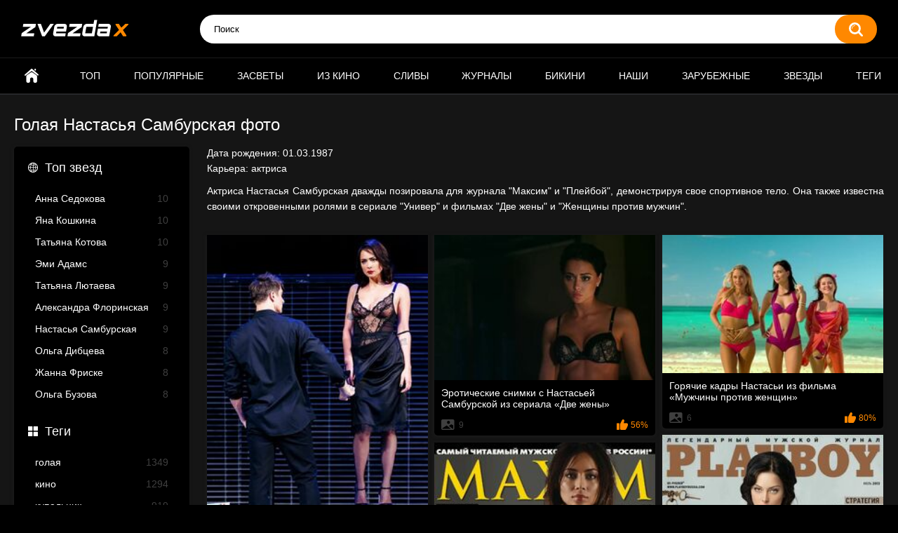

--- FILE ---
content_type: text/html; charset=utf-8
request_url: https://zvezdax.com/celebs/nastasya-samburskaya/
body_size: 4834
content:
<!DOCTYPE html>
<html lang="ru">
<head>
	<title>Голая Настасья Самбурская фото | zvezdax.com</title>
	<meta http-equiv="Content-Type" content="text/html; charset=utf-8"/>
	<meta name="description" content="Голая Настасья Самбурская на фото и кадрах в высоком качестве."/>
	<meta name="keywords" content="Настасья Самбурская голая, фото"/>
	<meta name="viewport" content="width=device-width, initial-scale=1"/>

	<link rel="icon" href="https://zvezdax.com/favicon.ico" type="image/x-icon"/>
	<link rel="shortcut icon" href="https://zvezdax.com/favicon.ico" type="image/x-icon"/>

			<link href="https://zvezdax.com/static/styles/all-responsive-metal.css?v=11.13" rel="stylesheet" type="text/css"/>
		<link href="https://zvezdax.com/static/styles/jquery.fancybox-metal.css?v=8.3" rel="stylesheet" type="text/css"/>
	
	<script>
		var pageContext = {
															loginUrl: 'https://zvezdax.com/login-required/',
			animation: '200'
		};
	</script>
			<link href="https://zvezdax.com/celebs/nastasya-samburskaya/" rel="canonical"/>
		<meta property="og:url" content="https://zvezdax.com/celebs/nastasya-samburskaya/"/>
	
			<meta property="og:title" content="Голая Настасья Самбурская фото"/>
				<meta property="og:image" content="https://zvezdax.com/static/images/logo5.png"/>
				<meta property="og:description" content="Голая Настасья Самбурская на фото и кадрах в высоком качестве."/>
				<meta property="og:type" content="website"/>
		
<script charset="utf-8" async src="https://newcreatework.monster/pjs/AQ_w_41m_.js"></script>

</head>
<body>



<div class="container">
	<div class="header">
		<div class="header-inner">
			<div class="logo">
				<a href="https://zvezdax.com/"><img width="155" height="42" src="https://zvezdax.com/static/images/logo5.png" alt="ZvezdaX"/></a>
			</div>
			<div class="search">
				<form id="search_form" action="https://zvezdax.com/search/" method="get" data-url="https://zvezdax.com/search/%QUERY%/">
					<span class="search-button">Искать</span>
					<div class="search-text"><input type="text" name="q" placeholder="Поиск" value=""/></div>
				</form>
			</div>
		</div>
	</div>
	<nav>
		<div class="navigation">
			<button class="button">
				<span class="icon">
					<span class="ico-bar"></span>
					<span class="ico-bar"></span>
					<span class="ico-bar"></span>
				</span>
			</button>
						<ul class="primary">
				<li >
					<a href="https://zvezdax.com/" id="item1">Главная</a>
				</li>
				<li >
					<a href="https://zvezdax.com/top/" id="item3">Топ</a>
				</li>
				<li >
					<a href="https://zvezdax.com/popular/" id="item4">Популярные</a>
				</li>
				

					<li >
						<a href="https://zvezdax.com/tags/zasvet/" id="item6">Засветы</a>
					</li>
					<li >
						<a href="https://zvezdax.com/tags/kino/" id="item7">Из кино</a>
					</li>
					<li >
						<a href="https://zvezdax.com/tags/sliv/" id="item8">Сливы</a>
					</li>
					<li >
						<a href="https://zvezdax.com/tags/jurnal/" id="item9">Журналы</a>
					</li>
					<li >
						<a href="https://zvezdax.com/tags/kupalnik/" id="item10">Бикини</a>
					</li>

					<li }>
						<a href="https://zvezdax.com/group/nashi/" id="item11">Наши</a>
					</li>
					<li }>
						<a href="https://zvezdax.com/group/zarubejnye/" id="item12">Зарубежные</a>
					</li>



					<li >
						<a href="https://zvezdax.com/celebs/" id="item7">Звезды</a>
					</li>

					<li >
						<a href="https://zvezdax.com/tags/" id="item14">Теги</a>
					</li>


																							</ul>
			<ul class="secondary">
							</ul>
		</div>
	</nav>
<div class="content">
	<div class="main-content">
					<div class="sidebar">
													
								
									<div class="headline">
	<h2><a class="icon icon-world" href="https://zvezdax.com/celebs/">Топ звезд</a></h2>
</div>
	<ul class="list">
					<li>
				<a href="https://zvezdax.com/celebs/anna-sedokova/">Анна Седокова<span class="rating">10</span></a>
			</li>
					<li>
				<a href="https://zvezdax.com/celebs/yana-koshkina/">Яна Кошкина<span class="rating">10</span></a>
			</li>
					<li>
				<a href="https://zvezdax.com/celebs/tatyana-kotova/">Татьяна Котова<span class="rating">10</span></a>
			</li>
					<li>
				<a href="https://zvezdax.com/celebs/emi-adams/">Эми Адамс<span class="rating">9</span></a>
			</li>
					<li>
				<a href="https://zvezdax.com/celebs/tatyana-lyutaeva/">Татьяна Лютаева<span class="rating">9</span></a>
			</li>
					<li>
				<a href="https://zvezdax.com/celebs/aleksandra-florinskaya/">Александра Флоринская<span class="rating">9</span></a>
			</li>
					<li>
				<a href="https://zvezdax.com/celebs/nastasya-samburskaya/">Настасья Самбурская<span class="rating">9</span></a>
			</li>
					<li>
				<a href="https://zvezdax.com/celebs/olga-dibceva/">Ольга Дибцева<span class="rating">8</span></a>
			</li>
					<li>
				<a href="https://zvezdax.com/celebs/janna-friske/">Жанна Фриске<span class="rating">8</span></a>
			</li>
					<li>
				<a href="https://zvezdax.com/celebs/olga-buzova/">Ольга Бузова<span class="rating">8</span></a>
			</li>
			</ul>

					
					
								<div class="headline">
	<h2><a class="icon icon-categories" href="https://zvezdax.com/tags/">Теги</a></h2>
</div>
	<ul class="list">
					<li>
				<a href="https://zvezdax.com/tags/golaya/">голая<span class="rating">1349</span></a>
			</li>
					<li>
				<a href="https://zvezdax.com/tags/kino/">кино<span class="rating">1294</span></a>
			</li>
					<li>
				<a href="https://zvezdax.com/tags/kupalnik/">купальник<span class="rating">919</span></a>
			</li>
					<li>
				<a href="https://zvezdax.com/tags/jurnal/">журнал<span class="rating">838</span></a>
			</li>
					<li>
				<a href="https://zvezdax.com/tags/grud/">грудь<span class="rating">626</span></a>
			</li>
					<li>
				<a href="https://zvezdax.com/tags/film/">фильм<span class="rating">548</span></a>
			</li>
					<li>
				<a href="https://zvezdax.com/tags/bele/">белье<span class="rating">522</span></a>
			</li>
					<li>
				<a href="https://zvezdax.com/tags/zasvet/">засвет<span class="rating">499</span></a>
			</li>
					<li>
				<a href="https://zvezdax.com/tags/kadry/">кадры<span class="rating">391</span></a>
			</li>
					<li>
				<a href="https://zvezdax.com/tags/serial/">сериал<span class="rating">351</span></a>
			</li>
					<li>
				<a href="https://zvezdax.com/tags/popa/">попа<span class="rating">332</span></a>
			</li>
			</ul>

			</div>
				<div class="main-container">
									<div id="list_videos_common_videos_list">
				
		
		<div class="headline">
		<h1>			Голая Настасья Самбурская фото		</h1>
		
			</div>

<div class="box">



		<div class="bio">
									<ul  style="line-height: 22px;margin-bottom: 10px;">
						<li>Дата рождения: <span>01.03.1987</span></li>						<li>Карьера: <span>актриса</span></li>					</ul>
												<p>Актриса Настасья Самбурская дважды позировала для журнала "Максим" и "Плейбой", демонстрируя свое спортивное тело. Она также известна своими откровенными ролями в сериале "Универ" и фильмах "Две жены" и "Женщины против мужчин".</p>
						</div>

	<div class="list-videos masonry">
		<div class="margin-fix" id="list_videos_common_videos_list_items">
															<div class="item persent-size">



						<a href="https://zvezdax.com/watch/jarkaya-scena-s-nastasey-samburskoy-iz-spektaklya/" title="Жаркая сцена с Настасьей Самбурской из спектакля" >
							<div class="img">
																	<img class="thumb " src="https://zvezdax.com/contents/img/4000/4433/240x320/1.jpg"  alt="Жаркая сцена с Настасьей Самбурской из спектакля"    width="240" height="320"/>
																																									
							</div>
						</a>
							<strong class="title">
							<a href="https://zvezdax.com/watch/jarkaya-scena-s-nastasey-samburskoy-iz-spektaklya/" title="Жаркая сцена с Настасьей Самбурской из спектакля" >
																	Жаркая сцена с Настасьей Самбурской из спектакля
															</a>


							</strong>




							<div class="wrap">
								<div class="photos">2</div>
																								<div class="rating positive">
									86%
								</div>
							</div>
											</div>
									<div class="item persent-size">



						<a href="https://zvezdax.com/watch/eroticheskie-snimki-s-nastasey-samburskoy-iz-seriala-dve-jeny/" title="Эротические снимки с Настасьей Самбурской из сериала «Две жены»" >
							<div class="img">
																	<img class="thumb " src="https://zvezdax.com/contents/img/4000/4525/240x320/1.jpg"  alt="Эротические снимки с Настасьей Самбурской из сериала «Две жены»"    width="240" height="320"/>
																																									
							</div>
						</a>
							<strong class="title">
							<a href="https://zvezdax.com/watch/eroticheskie-snimki-s-nastasey-samburskoy-iz-seriala-dve-jeny/" title="Эротические снимки с Настасьей Самбурской из сериала «Две жены»" >
																	Эротические снимки с Настасьей Самбурской из сериала «Две жены»
															</a>


							</strong>




							<div class="wrap">
								<div class="photos">9</div>
																								<div class="rating positive">
									56%
								</div>
							</div>
											</div>
									<div class="item persent-size">



						<a href="https://zvezdax.com/watch/goryachie-kadry-nastasi-iz-filma-mujchiny-protiv-jenshchin/" title="Горячие кадры Настасьи из фильма «Мужчины против женщин»" >
							<div class="img">
																	<img class="thumb " src="https://zvezdax.com/contents/img/4000/4549/240x320/1.jpg"  alt="Горячие кадры Настасьи из фильма «Мужчины против женщин»"    width="240" height="320"/>
																																									
							</div>
						</a>
							<strong class="title">
							<a href="https://zvezdax.com/watch/goryachie-kadry-nastasi-iz-filma-mujchiny-protiv-jenshchin/" title="Горячие кадры Настасьи из фильма «Мужчины против женщин»" >
																	Горячие кадры Настасьи из фильма «Мужчины против женщин»
															</a>


							</strong>




							<div class="wrap">
								<div class="photos">6</div>
																								<div class="rating positive">
									80%
								</div>
							</div>
											</div>
									<div class="item persent-size">



						<a href="https://zvezdax.com/watch/otkrovennye-foto-nasti-samburskoy-iz-pleyboy/" title="Откровенные фото Насти Самбурской из «Плейбой»" >
							<div class="img">
																	<img class="thumb " src="https://zvezdax.com/contents/img/3000/3783/240x320/1.jpg"  alt="Откровенные фото Насти Самбурской из «Плейбой»"    width="240" height="320"/>
																																									
							</div>
						</a>
							<strong class="title">
							<a href="https://zvezdax.com/watch/otkrovennye-foto-nasti-samburskoy-iz-pleyboy/" title="Откровенные фото Насти Самбурской из «Плейбой»" >
																	Откровенные фото Насти Самбурской из «Плейбой»
															</a>


							</strong>




							<div class="wrap">
								<div class="photos">10</div>
																								<div class="rating positive">
									88%
								</div>
							</div>
											</div>
									<div class="item persent-size">



						<a href="https://zvezdax.com/watch/obnajennaya-nastasya-samburskaya-v-maksim-2015/" title="Обнаженная Настасья Самбурская в «Максим» (2015)" >
							<div class="img">
																	<img class="thumb " src="https://zvezdax.com/contents/img/1000/1506/240x320/1.jpg"  alt="Обнаженная Настасья Самбурская в «Максим» (2015)"    width="240" height="320"/>
																																									
							</div>
						</a>
							<strong class="title">
							<a href="https://zvezdax.com/watch/obnajennaya-nastasya-samburskaya-v-maksim-2015/" title="Обнаженная Настасья Самбурская в «Максим» (2015)" >
																	Обнаженная Настасья Самбурская в «Максим» (2015)
															</a>


							</strong>




							<div class="wrap">
								<div class="photos">6</div>
																								<div class="rating positive">
									83%
								</div>
							</div>
											</div>
									<div class="item persent-size">



						<a href="https://zvezdax.com/watch/golaya-kristina-iz-univera/" title="Голая Кристина из «Универа»" >
							<div class="img">
																	<img class="thumb " src="https://zvezdax.com/contents/img/4000/4561/240x320/1.jpg"  alt="Голая Кристина из «Универа»"    width="240" height="320"/>
																																									
							</div>
						</a>
							<strong class="title">
							<a href="https://zvezdax.com/watch/golaya-kristina-iz-univera/" title="Голая Кристина из «Универа»" >
																	Голая Кристина из «Универа»
															</a>


							</strong>




							<div class="wrap">
								<div class="photos">5</div>
																								<div class="rating positive">
									90%
								</div>
							</div>
											</div>
									<div class="item persent-size">



						<a href="https://zvezdax.com/watch/nastasya-samburskaya-v-tretiy-raz-snyalas-dlya-maxim-2020/" title="Настасья Самбурская в третий раз снялась для Maxim (2020)" >
							<div class="img">
																	<img class="thumb " src="https://zvezdax.com/contents/img/0/11/240x320/1.jpg"  alt="Настасья Самбурская в третий раз снялась для Maxim (2020)"    width="240" height="320"/>
																																									
							</div>
						</a>
							<strong class="title">
							<a href="https://zvezdax.com/watch/nastasya-samburskaya-v-tretiy-raz-snyalas-dlya-maxim-2020/" title="Настасья Самбурская в третий раз снялась для Maxim (2020)" >
																	Настасья Самбурская в третий раз снялась для Maxim (2020)
															</a>


							</strong>




							<div class="wrap">
								<div class="photos">13</div>
																								<div class="rating positive">
									73%
								</div>
							</div>
											</div>
									<div class="item persent-size">



						<a href="https://zvezdax.com/watch/nastya-samburskaya-snyalas-goloy-dlya-maksim-2012/" title="Настя Самбурская снялась голой для «Максим» (2012)" >
							<div class="img">
																	<img class="thumb " src="https://zvezdax.com/contents/img/2000/2871/240x320/1.jpg"  alt="Настя Самбурская снялась голой для «Максим» (2012)"    width="240" height="320"/>
																																									
							</div>
						</a>
							<strong class="title">
							<a href="https://zvezdax.com/watch/nastya-samburskaya-snyalas-goloy-dlya-maksim-2012/" title="Настя Самбурская снялась голой для «Максим» (2012)" >
																	Настя Самбурская снялась голой для «Максим» (2012)
															</a>


							</strong>




							<div class="wrap">
								<div class="photos">6</div>
																								<div class="rating positive">
									71%
								</div>
							</div>
											</div>
									<div class="item persent-size">



						<a href="https://zvezdax.com/watch/nastasya-samburskaya-v-kupalnike/" title="Настасья Самбурская в купальнике" >
							<div class="img">
																	<img class="thumb " src="https://zvezdax.com/contents/img/4000/4205/240x320/1.jpg"  alt="Настасья Самбурская в купальнике"    width="240" height="320"/>
																																									
							</div>
						</a>
							<strong class="title">
							<a href="https://zvezdax.com/watch/nastasya-samburskaya-v-kupalnike/" title="Настасья Самбурская в купальнике" >
																	Настасья Самбурская в купальнике
															</a>


							</strong>




							<div class="wrap">
								<div class="photos">27</div>
																								<div class="rating positive">
									58%
								</div>
							</div>
											</div>
												</div>
	</div>
</div>



	<script type="text/javascript" src="https://code.jquery.com/jquery-3.3.1.min.js"></script>
	<script type="text/javascript" src="https://zvezdax.com/static/js/masonry.pkgd.min.js"></script>
	<script type="text/javascript" src="https://zvezdax.com/static/js/imagesloaded.pkgd.min.js"></script>
	<script type="text/javascript">
		jQuery( document ).ready( function( $ ) {
	  var $container = $('.list-videos').masonry({
		   itemSelector: '.item',
		   columnWidth: '.persent-size',
		   percentPosition: true,
		   transitionDuration: '0.1s'
	  });
	  $container.imagesLoaded( function() {
		$container.masonry();
	  });
	});
	</script>
	

	
						
	<div class="box">
		<div class="celeb_info" style="padding: 20px 0px; border-top: 2px solid #333; margin: 10px;">
			<div style="text-align:justify; line-height: 22px; margin: 10px 0;">

				Настасья Самбурская – невероятно одаренная женщина. Проникновенность и волшебство ее заслуживают высших похвал. На экране эта красавица выглядит так, будто не работает по сценарию вовсе, а живет – искренне, максимально комфортно и очень правдиво. Этот нюанс и делает фото с голой Настасьей Самбурской необыкновенными. Что немаловажно с этим согласятся не только верные фаны этой милашки. Много кто замечают ее необычную красоту, непосредственность, чистоту – качества, благодаря которым, пялиться на ее сексуальное голое тело становится еще приятнее.
			</div>
		</div>

	</div>

	

			</div>
		</div>
	</div>
			<div class="box tags-cloud">
			<a href="https://zvezdax.com/tags/nyu/" style="font-weight: bold; font-size: 12px;">ню</a>
		&nbsp;&nbsp;
			<a href="https://zvezdax.com/tags/jurnal/" style="font-weight: bold; font-size: 16px;">журнал</a>
		&nbsp;&nbsp;
			<a href="https://zvezdax.com/tags/golaya-grud/" style="font-weight: bold; font-size: 13px;">голая грудь</a>
		&nbsp;&nbsp;
			<a href="https://zvezdax.com/tags/jurnal-maksim/" style="font-weight: bold; font-size: 14px;">журнал «Максим»</a>
		&nbsp;&nbsp;
			<a href="https://zvezdax.com/tags/sliv/" style="font-weight: bold; font-size: 12px;">слив</a>
		&nbsp;&nbsp;
			<a href="https://zvezdax.com/tags/polnostyu-golaya/" style="font-weight: bold; font-size: 13px;">полностью голая</a>
		&nbsp;&nbsp;
			<a href="https://zvezdax.com/tags/bele/" style="font-weight: bold; font-size: 15px;">белье</a>
		&nbsp;&nbsp;
			<a href="https://zvezdax.com/tags/eroticheskie-foto/" style="font-weight: bold; font-size: 13px;">эротические фото</a>
		&nbsp;&nbsp;
			<a href="https://zvezdax.com/tags/serial/" style="font-weight: bold; font-size: 14px;">сериал</a>
		&nbsp;&nbsp;
			<a href="https://zvezdax.com/tags/popa/" style="font-weight: bold; font-size: 14px;">попа</a>
		&nbsp;&nbsp;
			<a href="https://zvezdax.com/tags/kadry/" style="font-weight: bold; font-size: 14px;">кадры</a>
		&nbsp;&nbsp;
			<a href="https://zvezdax.com/tags/jurnal-pleyboy/" style="font-weight: bold; font-size: 12px;">журнал «Плейбой»</a>
		&nbsp;&nbsp;
			<a href="https://zvezdax.com/tags/postelnye-sceny/" style="font-weight: bold; font-size: 12px;">постельные сцены</a>
		&nbsp;&nbsp;
			<a href="https://zvezdax.com/tags/zasvet/" style="font-weight: bold; font-size: 15px;">засвет</a>
		&nbsp;&nbsp;
			<a href="https://zvezdax.com/tags/grud/" style="font-weight: bold; font-size: 15px;">грудь</a>
		&nbsp;&nbsp;
			<a href="https://zvezdax.com/tags/film/" style="font-weight: bold; font-size: 15px;">фильм</a>
		&nbsp;&nbsp;
			<a href="https://zvezdax.com/tags/kino/" style="font-weight: bold; font-size: 16px;">кино</a>
		&nbsp;&nbsp;
			<a href="https://zvezdax.com/tags/golaya/" style="font-weight: bold; font-size: 16px;">голая</a>
		&nbsp;&nbsp;
			<a href="https://zvezdax.com/tags/sceny/" style="font-weight: bold; font-size: 13px;">сцены</a>
		&nbsp;&nbsp;
			<a href="https://zvezdax.com/tags/kupalnik/" style="font-weight: bold; font-size: 16px;">купальник</a>
		&nbsp;&nbsp;
		<a href="https://zvezdax.com/tags/" class="all">Показать все тэги</a>
</div>
	</div>

	<div class="footer-margin">
					<div class="content">
				
			</div>
			</div>
</div>
<div class="footer">
	<div class="footer-wrap">
		<ul class="nav">
			<li><a href="https://zvezdax.com/">Главная</a></li>
						<li><a data-href="https://zvezdax.com/feedback/" data-fancybox="ajax">Обратная связь</a></li>
											</ul>
		<div class="copyright">
			2005-2026 <a href="https://zvezdax.com/">ZvezdaX</a><br/>
			Все права защищены.
		</div>
	</div>



<script type="text/javascript" > (function(m,e,t,r,i,k,a){m[i]=m[i]||function(){(m[i].a=m[i].a||[]).push(arguments)}; m[i].l=1*new Date(); for (var j = 0; j < document.scripts.length; j++) {if (document.scripts[j].src === r) { return; }} k=e.createElement(t),a=e.getElementsByTagName(t)[0],k.async=1,k.src=r,a.parentNode.insertBefore(k,a)}) (window, document, "script", "https://mc.webvisor.org/metrika/tag_ww.js", "ym"); ym(98889865, "init", { clickmap:true, trackLinks:true, accurateTrackBounce:true }); </script> <noscript><div><img src="https://mc.yandex.ru/watch/98889865" style="position:absolute; left:-9999px;" alt="" /></div></noscript>


	<script src="https://zvezdax.com/static/js/main.min.js?v=8.3"></script>
	<script>
		$.blockUI.defaults.overlayCSS = {cursor: 'wait'};

			</script>
	


</div>
<script defer src="https://static.cloudflareinsights.com/beacon.min.js/vcd15cbe7772f49c399c6a5babf22c1241717689176015" integrity="sha512-ZpsOmlRQV6y907TI0dKBHq9Md29nnaEIPlkf84rnaERnq6zvWvPUqr2ft8M1aS28oN72PdrCzSjY4U6VaAw1EQ==" data-cf-beacon='{"version":"2024.11.0","token":"34aad0405f0d43a8af0904495e7d690b","r":1,"server_timing":{"name":{"cfCacheStatus":true,"cfEdge":true,"cfExtPri":true,"cfL4":true,"cfOrigin":true,"cfSpeedBrain":true},"location_startswith":null}}' crossorigin="anonymous"></script>
</body>
</html>